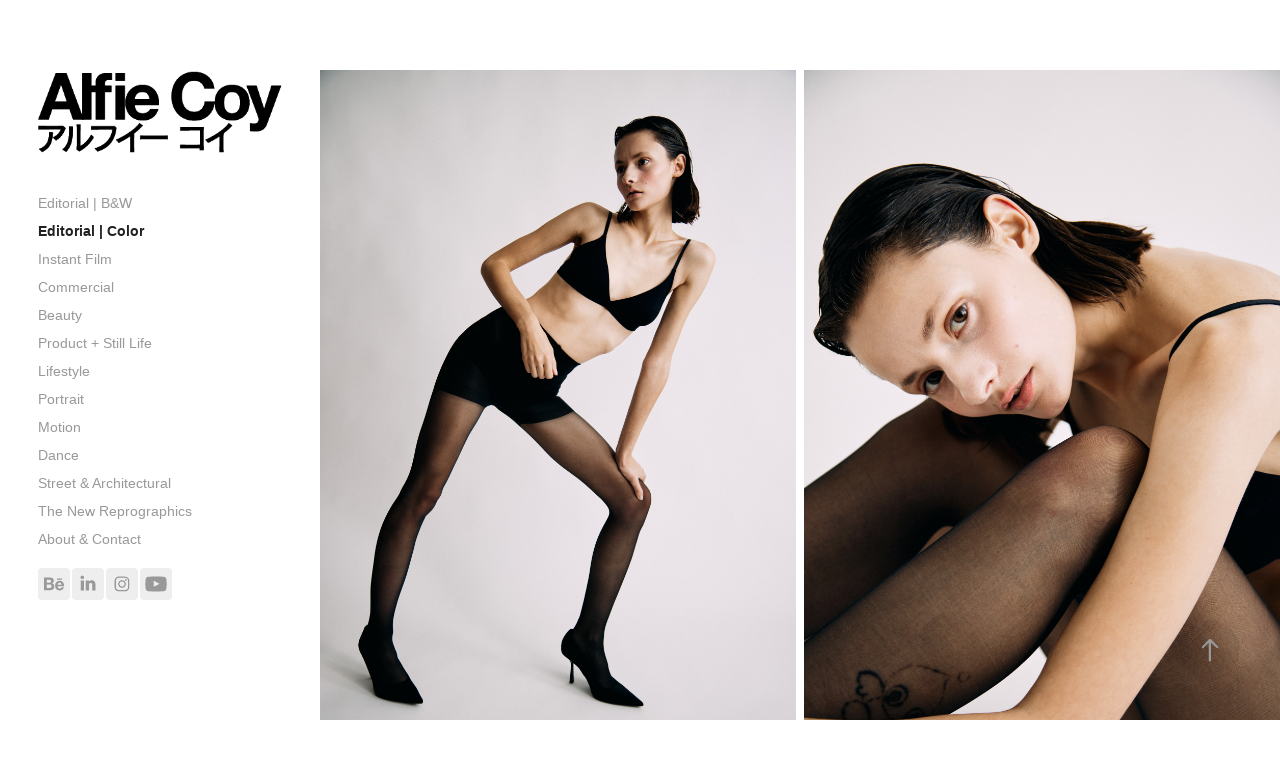

--- FILE ---
content_type: text/html; charset=utf-8
request_url: https://alfiecoy.com/color
body_size: 9157
content:
<!DOCTYPE HTML>
<html lang="en-US">
<head>
  <meta charset="UTF-8" />
  <meta name="viewport" content="width=device-width, initial-scale=1" />
      <meta name="keywords"  content="alfie coy,alfie,coy dallas,alfie coy photographer,dallas photographer,dallas fashion,dallas makeup artist,fort worth photographer,fort worth fashion,fashion photographer,photographer,dfw fashion,dfw beauty,dallas beauty photographer,dallas filmmaker,dallas cinematographer,dallas film,dallas filmmaking,dallas videographer,dallas cinema,dallas fashion video,dallas video,fort worth filmmaker,fort worth filmmaking,texas fashion photographer,texas fashion,texas makeup,texas makeup photographer,texas style photographer,texas fashion photos,texas beauty photographer,texas filmmaking,texas filmmaker,director,texas director,texas film director,dallas film director,fort worth film,polaroid,instant film,fuji instax,dallas product photographer,texas product photographer,ntx product photographer,ntx fashion photographer,dallas prop styling,dallas prop stylist,dtx photographer,dtx fashion photographer,beauty,editorial,e-comm,e-commerce,headshots,head shots,model tests,model testing,lookbooks,campaigns,look books,directing" />
      <meta name="description"  content="Alfie Coy is a Dallas-based fashion photographer and filmmaker specializing in instant film, Polaroid, editorial, product and e-commerce work." />
      <meta name="twitter:card"  content="summary_large_image" />
      <meta name="twitter:site"  content="@AdobePortfolio" />
      <meta  property="og:title" content="Alfie Coy | Dallas Photographer - Editorial | Color" />
      <meta  property="og:description" content="Alfie Coy is a Dallas-based fashion photographer and filmmaker specializing in instant film, Polaroid, editorial, product and e-commerce work." />
      <meta  property="og:image" content="https://cdn.myportfolio.com/16187f26-1461-4ecc-a97b-a47b427d03ed/a3c55e29-2d6e-4c96-b94d-8a69e1430d6a_rwc_0x0x1366x2048x1366.jpg?h=5931a333ff224bb35f847aa263fc70e4" />
      <meta name="description" content="Alfie Coy is a Dallas, Texas based fashion &amp; studio portrait photographer and filmmaker working in both digital and film.">
        <link rel="icon" href="https://cdn.myportfolio.com/16187f26-1461-4ecc-a97b-a47b427d03ed/e27f9c44-ea26-4b64-8765-d63678ea9441_carw_1x1x32.png?h=a5cb8484f56b0f602d27d18051883697" />
        <link rel="apple-touch-icon" href="https://cdn.myportfolio.com/16187f26-1461-4ecc-a97b-a47b427d03ed/076240c0-c9d9-4b1a-90cf-3212b2aeb369_carw_1x1x180.png?h=a3c38f6b23cb7ecc3120295e00aabb04" />
      <link rel="stylesheet" href="/dist/css/main.css" type="text/css" />
      <link rel="stylesheet" href="https://cdn.myportfolio.com/16187f26-1461-4ecc-a97b-a47b427d03ed/ea2544df7ec3ae3b1523800a1938cf1b1768449045.css?h=5d134995f152988d9abda7e5c19b94d2" type="text/css" />
    <link rel="canonical" href="https://alfiecoy.com/color" />
      <title>Alfie Coy | Dallas Photographer - Editorial | Color</title>
    <script type="text/javascript" src="//use.typekit.net/ik/[base64].js?cb=35f77bfb8b50944859ea3d3804e7194e7a3173fb" async onload="
    try {
      window.Typekit.load();
    } catch (e) {
      console.warn('Typekit not loaded.');
    }
    "></script>
</head>
  <body class="transition-enabled">  <div class='page-background-video page-background-video-with-panel'>
  </div>
  <div class="js-responsive-nav">
    <div class="responsive-nav has-social">
      <div class="close-responsive-click-area js-close-responsive-nav">
        <div class="close-responsive-button"></div>
      </div>
          <nav data-hover-hint="nav">
      <div class="page-title">
        <a href="/bw" >Editorial | B&amp;W</a>
      </div>
      <div class="page-title">
        <a href="/color" class="active">Editorial | Color</a>
      </div>
      <div class="page-title">
        <a href="/instant-film" >Instant Film</a>
      </div>
      <div class="page-title">
        <a href="/commercial" >Commercial</a>
      </div>
      <div class="page-title">
        <a href="/beauty" >Beauty</a>
      </div>
      <div class="page-title">
        <a href="/still-life" >Product + Still Life</a>
      </div>
      <div class="page-title">
        <a href="/lifestyle" >Lifestyle</a>
      </div>
      <div class="page-title">
        <a href="/portrait" >Portrait</a>
      </div>
      <div class="page-title">
        <a href="/motion" >Motion</a>
      </div>
      <div class="page-title">
        <a href="/dance" >Dance</a>
      </div>
      <div class="page-title">
        <a href="/street-architectural" >Street &amp; Architectural</a>
      </div>
      <div class="page-title">
        <a href="/reprographics" >The New Reprographics</a>
      </div>
      <div class="page-title">
        <a href="/contact" >About &amp; Contact</a>
      </div>
              <div class="social pf-nav-social" data-hover-hint="navSocialIcons">
                <ul>
                        <li>
                          <a href="https://www.behance.net/alfiecoy" target="_blank">
                            <svg id="Layer_1" data-name="Layer 1" xmlns="http://www.w3.org/2000/svg" viewBox="0 0 30 24" class="icon"><path id="path-1" d="M18.83,14.38a2.78,2.78,0,0,0,.65,1.9,2.31,2.31,0,0,0,1.7.59,2.31,2.31,0,0,0,1.38-.41,1.79,1.79,0,0,0,.71-0.87h2.31a4.48,4.48,0,0,1-1.71,2.53,5,5,0,0,1-2.78.76,5.53,5.53,0,0,1-2-.37,4.34,4.34,0,0,1-1.55-1,4.77,4.77,0,0,1-1-1.63,6.29,6.29,0,0,1,0-4.13,4.83,4.83,0,0,1,1-1.64A4.64,4.64,0,0,1,19.09,9a4.86,4.86,0,0,1,2-.4A4.5,4.5,0,0,1,23.21,9a4.36,4.36,0,0,1,1.5,1.3,5.39,5.39,0,0,1,.84,1.86,7,7,0,0,1,.18,2.18h-6.9Zm3.67-3.24A1.94,1.94,0,0,0,21,10.6a2.26,2.26,0,0,0-1,.22,2,2,0,0,0-.66.54,1.94,1.94,0,0,0-.35.69,3.47,3.47,0,0,0-.12.65h4.29A2.75,2.75,0,0,0,22.5,11.14ZM18.29,6h5.36V7.35H18.29V6ZM13.89,17.7a4.4,4.4,0,0,1-1.51.7,6.44,6.44,0,0,1-1.73.22H4.24V5.12h6.24a7.7,7.7,0,0,1,1.73.17,3.67,3.67,0,0,1,1.33.56,2.6,2.6,0,0,1,.86,1,3.74,3.74,0,0,1,.3,1.58,3,3,0,0,1-.46,1.7,3.33,3.33,0,0,1-1.35,1.12,3.19,3.19,0,0,1,1.82,1.26,3.79,3.79,0,0,1,.59,2.17,3.79,3.79,0,0,1-.39,1.77A3.24,3.24,0,0,1,13.89,17.7ZM11.72,8.19a1.25,1.25,0,0,0-.45-0.47,1.88,1.88,0,0,0-.64-0.24,5.5,5.5,0,0,0-.76-0.05H7.16v3.16h3a2,2,0,0,0,1.28-.38A1.43,1.43,0,0,0,11.89,9,1.73,1.73,0,0,0,11.72,8.19ZM11.84,13a2.39,2.39,0,0,0-1.52-.45H7.16v3.73h3.11a3.61,3.61,0,0,0,.82-0.09A2,2,0,0,0,11.77,16a1.39,1.39,0,0,0,.47-0.54,1.85,1.85,0,0,0,.17-0.88A1.77,1.77,0,0,0,11.84,13Z"/></svg>
                          </a>
                        </li>
                        <li>
                          <a href="https://www.linkedin.com/in/alfie-coy/" target="_blank">
                            <svg version="1.1" id="Layer_1" xmlns="http://www.w3.org/2000/svg" xmlns:xlink="http://www.w3.org/1999/xlink" viewBox="0 0 30 24" style="enable-background:new 0 0 30 24;" xml:space="preserve" class="icon">
                            <path id="path-1_24_" d="M19.6,19v-5.8c0-1.4-0.5-2.4-1.7-2.4c-1,0-1.5,0.7-1.8,1.3C16,12.3,16,12.6,16,13v6h-3.4
                              c0,0,0.1-9.8,0-10.8H16v1.5c0,0,0,0,0,0h0v0C16.4,9,17.2,7.9,19,7.9c2.3,0,4,1.5,4,4.9V19H19.6z M8.9,6.7L8.9,6.7
                              C7.7,6.7,7,5.9,7,4.9C7,3.8,7.8,3,8.9,3s1.9,0.8,1.9,1.9C10.9,5.9,10.1,6.7,8.9,6.7z M10.6,19H7.2V8.2h3.4V19z"/>
                            </svg>
                          </a>
                        </li>
                        <li>
                          <a href="https://instagram.com/alfiecoy" target="_blank">
                            <svg version="1.1" id="Layer_1" xmlns="http://www.w3.org/2000/svg" xmlns:xlink="http://www.w3.org/1999/xlink" viewBox="0 0 30 24" style="enable-background:new 0 0 30 24;" xml:space="preserve" class="icon">
                            <g>
                              <path d="M15,5.4c2.1,0,2.4,0,3.2,0c0.8,0,1.2,0.2,1.5,0.3c0.4,0.1,0.6,0.3,0.9,0.6c0.3,0.3,0.5,0.5,0.6,0.9
                                c0.1,0.3,0.2,0.7,0.3,1.5c0,0.8,0,1.1,0,3.2s0,2.4,0,3.2c0,0.8-0.2,1.2-0.3,1.5c-0.1,0.4-0.3,0.6-0.6,0.9c-0.3,0.3-0.5,0.5-0.9,0.6
                                c-0.3,0.1-0.7,0.2-1.5,0.3c-0.8,0-1.1,0-3.2,0s-2.4,0-3.2,0c-0.8,0-1.2-0.2-1.5-0.3c-0.4-0.1-0.6-0.3-0.9-0.6
                                c-0.3-0.3-0.5-0.5-0.6-0.9c-0.1-0.3-0.2-0.7-0.3-1.5c0-0.8,0-1.1,0-3.2s0-2.4,0-3.2c0-0.8,0.2-1.2,0.3-1.5c0.1-0.4,0.3-0.6,0.6-0.9
                                c0.3-0.3,0.5-0.5,0.9-0.6c0.3-0.1,0.7-0.2,1.5-0.3C12.6,5.4,12.9,5.4,15,5.4 M15,4c-2.2,0-2.4,0-3.3,0c-0.9,0-1.4,0.2-1.9,0.4
                                c-0.5,0.2-1,0.5-1.4,0.9C7.9,5.8,7.6,6.2,7.4,6.8C7.2,7.3,7.1,7.9,7,8.7C7,9.6,7,9.8,7,12s0,2.4,0,3.3c0,0.9,0.2,1.4,0.4,1.9
                                c0.2,0.5,0.5,1,0.9,1.4c0.4,0.4,0.9,0.7,1.4,0.9c0.5,0.2,1.1,0.3,1.9,0.4c0.9,0,1.1,0,3.3,0s2.4,0,3.3,0c0.9,0,1.4-0.2,1.9-0.4
                                c0.5-0.2,1-0.5,1.4-0.9c0.4-0.4,0.7-0.9,0.9-1.4c0.2-0.5,0.3-1.1,0.4-1.9c0-0.9,0-1.1,0-3.3s0-2.4,0-3.3c0-0.9-0.2-1.4-0.4-1.9
                                c-0.2-0.5-0.5-1-0.9-1.4c-0.4-0.4-0.9-0.7-1.4-0.9c-0.5-0.2-1.1-0.3-1.9-0.4C17.4,4,17.2,4,15,4L15,4L15,4z"/>
                              <path d="M15,7.9c-2.3,0-4.1,1.8-4.1,4.1s1.8,4.1,4.1,4.1s4.1-1.8,4.1-4.1S17.3,7.9,15,7.9L15,7.9z M15,14.7c-1.5,0-2.7-1.2-2.7-2.7
                                c0-1.5,1.2-2.7,2.7-2.7s2.7,1.2,2.7,2.7C17.7,13.5,16.5,14.7,15,14.7L15,14.7z"/>
                              <path d="M20.2,7.7c0,0.5-0.4,1-1,1s-1-0.4-1-1s0.4-1,1-1S20.2,7.2,20.2,7.7L20.2,7.7z"/>
                            </g>
                            </svg>
                          </a>
                        </li>
                        <li>
                          <a href="https://www.youtube.com/channel/UCMEnrlYQeNezmqfHue5ZrjQ" target="_blank">
                            <svg xmlns="http://www.w3.org/2000/svg" xmlns:xlink="http://www.w3.org/1999/xlink" version="1.1" id="Layer_1" viewBox="0 0 30 24" xml:space="preserve" class="icon"><path d="M26.15 16.54c0 0-0.22 1.57-0.9 2.26c-0.87 0.91-1.84 0.91-2.28 0.96C19.78 20 15 20 15 20 s-5.91-0.05-7.74-0.23c-0.51-0.09-1.64-0.07-2.51-0.97c-0.68-0.69-0.91-2.26-0.91-2.26s-0.23-1.84-0.23-3.68v-1.73 c0-1.84 0.23-3.68 0.23-3.68s0.22-1.57 0.91-2.26c0.87-0.91 1.83-0.91 2.28-0.96C10.22 4 15 4 15 4H15c0 0 4.8 0 8 0.2 c0.44 0.1 1.4 0.1 2.3 0.96c0.68 0.7 0.9 2.3 0.9 2.26s0.23 1.8 0.2 3.68v1.73C26.38 14.7 26.1 16.5 26.1 16.54z M12.65 8.56l0 6.39l6.15-3.18L12.65 8.56z"/></svg>
                          </a>
                        </li>
                </ul>
              </div>
          </nav>
    </div>
  </div>
  <div class="site-wrap cfix js-site-wrap">
    <div class="site-container">
      <div class="site-content e2e-site-content">
        <div class="sidebar-content">
          <header class="site-header">
              <div class="logo-wrap" data-hover-hint="logo">
                    <div class="logo e2e-site-logo-text logo-image  ">
    <a href="/bw" class="image-normal image-link">
      <img src="https://cdn.myportfolio.com/16187f26-1461-4ecc-a97b-a47b427d03ed/42fdd84e-fadd-4db2-933e-8a242749763e_rwc_3x0x395x160x4096.gif?h=2c052ba0721ae89649045585a1ad7b12" alt="Alfred Coy">
    </a>
</div>
              </div>
  <div class="hamburger-click-area js-hamburger">
    <div class="hamburger">
      <i></i>
      <i></i>
      <i></i>
    </div>
  </div>
          </header>
              <nav data-hover-hint="nav">
      <div class="page-title">
        <a href="/bw" >Editorial | B&amp;W</a>
      </div>
      <div class="page-title">
        <a href="/color" class="active">Editorial | Color</a>
      </div>
      <div class="page-title">
        <a href="/instant-film" >Instant Film</a>
      </div>
      <div class="page-title">
        <a href="/commercial" >Commercial</a>
      </div>
      <div class="page-title">
        <a href="/beauty" >Beauty</a>
      </div>
      <div class="page-title">
        <a href="/still-life" >Product + Still Life</a>
      </div>
      <div class="page-title">
        <a href="/lifestyle" >Lifestyle</a>
      </div>
      <div class="page-title">
        <a href="/portrait" >Portrait</a>
      </div>
      <div class="page-title">
        <a href="/motion" >Motion</a>
      </div>
      <div class="page-title">
        <a href="/dance" >Dance</a>
      </div>
      <div class="page-title">
        <a href="/street-architectural" >Street &amp; Architectural</a>
      </div>
      <div class="page-title">
        <a href="/reprographics" >The New Reprographics</a>
      </div>
      <div class="page-title">
        <a href="/contact" >About &amp; Contact</a>
      </div>
                  <div class="social pf-nav-social" data-hover-hint="navSocialIcons">
                    <ul>
                            <li>
                              <a href="https://www.behance.net/alfiecoy" target="_blank">
                                <svg id="Layer_1" data-name="Layer 1" xmlns="http://www.w3.org/2000/svg" viewBox="0 0 30 24" class="icon"><path id="path-1" d="M18.83,14.38a2.78,2.78,0,0,0,.65,1.9,2.31,2.31,0,0,0,1.7.59,2.31,2.31,0,0,0,1.38-.41,1.79,1.79,0,0,0,.71-0.87h2.31a4.48,4.48,0,0,1-1.71,2.53,5,5,0,0,1-2.78.76,5.53,5.53,0,0,1-2-.37,4.34,4.34,0,0,1-1.55-1,4.77,4.77,0,0,1-1-1.63,6.29,6.29,0,0,1,0-4.13,4.83,4.83,0,0,1,1-1.64A4.64,4.64,0,0,1,19.09,9a4.86,4.86,0,0,1,2-.4A4.5,4.5,0,0,1,23.21,9a4.36,4.36,0,0,1,1.5,1.3,5.39,5.39,0,0,1,.84,1.86,7,7,0,0,1,.18,2.18h-6.9Zm3.67-3.24A1.94,1.94,0,0,0,21,10.6a2.26,2.26,0,0,0-1,.22,2,2,0,0,0-.66.54,1.94,1.94,0,0,0-.35.69,3.47,3.47,0,0,0-.12.65h4.29A2.75,2.75,0,0,0,22.5,11.14ZM18.29,6h5.36V7.35H18.29V6ZM13.89,17.7a4.4,4.4,0,0,1-1.51.7,6.44,6.44,0,0,1-1.73.22H4.24V5.12h6.24a7.7,7.7,0,0,1,1.73.17,3.67,3.67,0,0,1,1.33.56,2.6,2.6,0,0,1,.86,1,3.74,3.74,0,0,1,.3,1.58,3,3,0,0,1-.46,1.7,3.33,3.33,0,0,1-1.35,1.12,3.19,3.19,0,0,1,1.82,1.26,3.79,3.79,0,0,1,.59,2.17,3.79,3.79,0,0,1-.39,1.77A3.24,3.24,0,0,1,13.89,17.7ZM11.72,8.19a1.25,1.25,0,0,0-.45-0.47,1.88,1.88,0,0,0-.64-0.24,5.5,5.5,0,0,0-.76-0.05H7.16v3.16h3a2,2,0,0,0,1.28-.38A1.43,1.43,0,0,0,11.89,9,1.73,1.73,0,0,0,11.72,8.19ZM11.84,13a2.39,2.39,0,0,0-1.52-.45H7.16v3.73h3.11a3.61,3.61,0,0,0,.82-0.09A2,2,0,0,0,11.77,16a1.39,1.39,0,0,0,.47-0.54,1.85,1.85,0,0,0,.17-0.88A1.77,1.77,0,0,0,11.84,13Z"/></svg>
                              </a>
                            </li>
                            <li>
                              <a href="https://www.linkedin.com/in/alfie-coy/" target="_blank">
                                <svg version="1.1" id="Layer_1" xmlns="http://www.w3.org/2000/svg" xmlns:xlink="http://www.w3.org/1999/xlink" viewBox="0 0 30 24" style="enable-background:new 0 0 30 24;" xml:space="preserve" class="icon">
                                <path id="path-1_24_" d="M19.6,19v-5.8c0-1.4-0.5-2.4-1.7-2.4c-1,0-1.5,0.7-1.8,1.3C16,12.3,16,12.6,16,13v6h-3.4
                                  c0,0,0.1-9.8,0-10.8H16v1.5c0,0,0,0,0,0h0v0C16.4,9,17.2,7.9,19,7.9c2.3,0,4,1.5,4,4.9V19H19.6z M8.9,6.7L8.9,6.7
                                  C7.7,6.7,7,5.9,7,4.9C7,3.8,7.8,3,8.9,3s1.9,0.8,1.9,1.9C10.9,5.9,10.1,6.7,8.9,6.7z M10.6,19H7.2V8.2h3.4V19z"/>
                                </svg>
                              </a>
                            </li>
                            <li>
                              <a href="https://instagram.com/alfiecoy" target="_blank">
                                <svg version="1.1" id="Layer_1" xmlns="http://www.w3.org/2000/svg" xmlns:xlink="http://www.w3.org/1999/xlink" viewBox="0 0 30 24" style="enable-background:new 0 0 30 24;" xml:space="preserve" class="icon">
                                <g>
                                  <path d="M15,5.4c2.1,0,2.4,0,3.2,0c0.8,0,1.2,0.2,1.5,0.3c0.4,0.1,0.6,0.3,0.9,0.6c0.3,0.3,0.5,0.5,0.6,0.9
                                    c0.1,0.3,0.2,0.7,0.3,1.5c0,0.8,0,1.1,0,3.2s0,2.4,0,3.2c0,0.8-0.2,1.2-0.3,1.5c-0.1,0.4-0.3,0.6-0.6,0.9c-0.3,0.3-0.5,0.5-0.9,0.6
                                    c-0.3,0.1-0.7,0.2-1.5,0.3c-0.8,0-1.1,0-3.2,0s-2.4,0-3.2,0c-0.8,0-1.2-0.2-1.5-0.3c-0.4-0.1-0.6-0.3-0.9-0.6
                                    c-0.3-0.3-0.5-0.5-0.6-0.9c-0.1-0.3-0.2-0.7-0.3-1.5c0-0.8,0-1.1,0-3.2s0-2.4,0-3.2c0-0.8,0.2-1.2,0.3-1.5c0.1-0.4,0.3-0.6,0.6-0.9
                                    c0.3-0.3,0.5-0.5,0.9-0.6c0.3-0.1,0.7-0.2,1.5-0.3C12.6,5.4,12.9,5.4,15,5.4 M15,4c-2.2,0-2.4,0-3.3,0c-0.9,0-1.4,0.2-1.9,0.4
                                    c-0.5,0.2-1,0.5-1.4,0.9C7.9,5.8,7.6,6.2,7.4,6.8C7.2,7.3,7.1,7.9,7,8.7C7,9.6,7,9.8,7,12s0,2.4,0,3.3c0,0.9,0.2,1.4,0.4,1.9
                                    c0.2,0.5,0.5,1,0.9,1.4c0.4,0.4,0.9,0.7,1.4,0.9c0.5,0.2,1.1,0.3,1.9,0.4c0.9,0,1.1,0,3.3,0s2.4,0,3.3,0c0.9,0,1.4-0.2,1.9-0.4
                                    c0.5-0.2,1-0.5,1.4-0.9c0.4-0.4,0.7-0.9,0.9-1.4c0.2-0.5,0.3-1.1,0.4-1.9c0-0.9,0-1.1,0-3.3s0-2.4,0-3.3c0-0.9-0.2-1.4-0.4-1.9
                                    c-0.2-0.5-0.5-1-0.9-1.4c-0.4-0.4-0.9-0.7-1.4-0.9c-0.5-0.2-1.1-0.3-1.9-0.4C17.4,4,17.2,4,15,4L15,4L15,4z"/>
                                  <path d="M15,7.9c-2.3,0-4.1,1.8-4.1,4.1s1.8,4.1,4.1,4.1s4.1-1.8,4.1-4.1S17.3,7.9,15,7.9L15,7.9z M15,14.7c-1.5,0-2.7-1.2-2.7-2.7
                                    c0-1.5,1.2-2.7,2.7-2.7s2.7,1.2,2.7,2.7C17.7,13.5,16.5,14.7,15,14.7L15,14.7z"/>
                                  <path d="M20.2,7.7c0,0.5-0.4,1-1,1s-1-0.4-1-1s0.4-1,1-1S20.2,7.2,20.2,7.7L20.2,7.7z"/>
                                </g>
                                </svg>
                              </a>
                            </li>
                            <li>
                              <a href="https://www.youtube.com/channel/UCMEnrlYQeNezmqfHue5ZrjQ" target="_blank">
                                <svg xmlns="http://www.w3.org/2000/svg" xmlns:xlink="http://www.w3.org/1999/xlink" version="1.1" id="Layer_1" viewBox="0 0 30 24" xml:space="preserve" class="icon"><path d="M26.15 16.54c0 0-0.22 1.57-0.9 2.26c-0.87 0.91-1.84 0.91-2.28 0.96C19.78 20 15 20 15 20 s-5.91-0.05-7.74-0.23c-0.51-0.09-1.64-0.07-2.51-0.97c-0.68-0.69-0.91-2.26-0.91-2.26s-0.23-1.84-0.23-3.68v-1.73 c0-1.84 0.23-3.68 0.23-3.68s0.22-1.57 0.91-2.26c0.87-0.91 1.83-0.91 2.28-0.96C10.22 4 15 4 15 4H15c0 0 4.8 0 8 0.2 c0.44 0.1 1.4 0.1 2.3 0.96c0.68 0.7 0.9 2.3 0.9 2.26s0.23 1.8 0.2 3.68v1.73C26.38 14.7 26.1 16.5 26.1 16.54z M12.65 8.56l0 6.39l6.15-3.18L12.65 8.56z"/></svg>
                              </a>
                            </li>
                    </ul>
                  </div>
              </nav>
        </div>
        <main>
  <div class="page-container" data-context="page.page.container" data-hover-hint="pageContainer">
    <section class="page standard-modules">
        <header class="page-header content" data-context="pages" data-identity="id:p65dd25f7f3c98f3968bd6816931c86657cff2f7f5f86462015384" data-hover-hint="pageHeader" data-hover-hint-id="p65dd25f7f3c98f3968bd6816931c86657cff2f7f5f86462015384">
        </header>
      <div class="page-content js-page-content" data-context="pages" data-identity="id:p65dd25f7f3c98f3968bd6816931c86657cff2f7f5f86462015384">
        <div id="project-canvas" class="js-project-modules modules content">
          <div id="project-modules">
              
              
              
              
              
              
              
              <div class="project-module module media_collection project-module-media_collection" data-id="m68362748ece956f18a93c56d28d90b32794f1e2ebd280f289faf0"  style="padding-top: px;
padding-bottom: 0px;
">
  <div class="grid--main js-grid-main" data-grid-max-images="  2
">
    <div class="grid__item-container js-grid-item-container" data-flex-grow="173.45714285714" style="width:173.45714285714px; flex-grow:173.45714285714;" data-width="1868" data-height="2800">
      <script type="text/html" class="js-lightbox-slide-content">
        <div class="grid__image-wrapper">
          <img src="https://cdn.myportfolio.com/16187f26-1461-4ecc-a97b-a47b427d03ed/f907423b-1609-462c-a158-a224344ed081_rw_1920.jpg?h=4ee79880fbe2e26a4433d4bdf2c0bf42" srcset="https://cdn.myportfolio.com/16187f26-1461-4ecc-a97b-a47b427d03ed/f907423b-1609-462c-a158-a224344ed081_rw_600.jpg?h=c425784fcdfb491bd1ff39a2728cde82 600w,https://cdn.myportfolio.com/16187f26-1461-4ecc-a97b-a47b427d03ed/f907423b-1609-462c-a158-a224344ed081_rw_1200.jpg?h=871fa3a44ae7eca5d82053c58abab61a 1200w,https://cdn.myportfolio.com/16187f26-1461-4ecc-a97b-a47b427d03ed/f907423b-1609-462c-a158-a224344ed081_rw_1920.jpg?h=4ee79880fbe2e26a4433d4bdf2c0bf42 1868w,"  sizes="(max-width: 1868px) 100vw, 1868px">
        <div>
      </script>
      <img
        class="grid__item-image js-grid__item-image grid__item-image-lazy js-lazy"
        src="[data-uri]"
        
        data-src="https://cdn.myportfolio.com/16187f26-1461-4ecc-a97b-a47b427d03ed/f907423b-1609-462c-a158-a224344ed081_rw_1920.jpg?h=4ee79880fbe2e26a4433d4bdf2c0bf42"
        data-srcset="https://cdn.myportfolio.com/16187f26-1461-4ecc-a97b-a47b427d03ed/f907423b-1609-462c-a158-a224344ed081_rw_600.jpg?h=c425784fcdfb491bd1ff39a2728cde82 600w,https://cdn.myportfolio.com/16187f26-1461-4ecc-a97b-a47b427d03ed/f907423b-1609-462c-a158-a224344ed081_rw_1200.jpg?h=871fa3a44ae7eca5d82053c58abab61a 1200w,https://cdn.myportfolio.com/16187f26-1461-4ecc-a97b-a47b427d03ed/f907423b-1609-462c-a158-a224344ed081_rw_1920.jpg?h=4ee79880fbe2e26a4433d4bdf2c0bf42 1868w,"
      >
      <span class="grid__item-filler" style="padding-bottom:149.89293361884%;"></span>
    </div>
    <div class="grid__item-container js-grid-item-container" data-flex-grow="173.45714285714" style="width:173.45714285714px; flex-grow:173.45714285714;" data-width="1868" data-height="2800">
      <script type="text/html" class="js-lightbox-slide-content">
        <div class="grid__image-wrapper">
          <img src="https://cdn.myportfolio.com/16187f26-1461-4ecc-a97b-a47b427d03ed/453d74bb-d4a2-4f52-9cd4-9d7934956e80_rw_1920.jpg?h=e198ce864ab19946e7ce9b07e2fd0c12" srcset="https://cdn.myportfolio.com/16187f26-1461-4ecc-a97b-a47b427d03ed/453d74bb-d4a2-4f52-9cd4-9d7934956e80_rw_600.jpg?h=a98880ed35fde6ce104c4385c9c26584 600w,https://cdn.myportfolio.com/16187f26-1461-4ecc-a97b-a47b427d03ed/453d74bb-d4a2-4f52-9cd4-9d7934956e80_rw_1200.jpg?h=36bdf14c6a757599258eedb43fa4c8c6 1200w,https://cdn.myportfolio.com/16187f26-1461-4ecc-a97b-a47b427d03ed/453d74bb-d4a2-4f52-9cd4-9d7934956e80_rw_1920.jpg?h=e198ce864ab19946e7ce9b07e2fd0c12 1868w,"  sizes="(max-width: 1868px) 100vw, 1868px">
        <div>
      </script>
      <img
        class="grid__item-image js-grid__item-image grid__item-image-lazy js-lazy"
        src="[data-uri]"
        
        data-src="https://cdn.myportfolio.com/16187f26-1461-4ecc-a97b-a47b427d03ed/453d74bb-d4a2-4f52-9cd4-9d7934956e80_rw_1920.jpg?h=e198ce864ab19946e7ce9b07e2fd0c12"
        data-srcset="https://cdn.myportfolio.com/16187f26-1461-4ecc-a97b-a47b427d03ed/453d74bb-d4a2-4f52-9cd4-9d7934956e80_rw_600.jpg?h=a98880ed35fde6ce104c4385c9c26584 600w,https://cdn.myportfolio.com/16187f26-1461-4ecc-a97b-a47b427d03ed/453d74bb-d4a2-4f52-9cd4-9d7934956e80_rw_1200.jpg?h=36bdf14c6a757599258eedb43fa4c8c6 1200w,https://cdn.myportfolio.com/16187f26-1461-4ecc-a97b-a47b427d03ed/453d74bb-d4a2-4f52-9cd4-9d7934956e80_rw_1920.jpg?h=e198ce864ab19946e7ce9b07e2fd0c12 1868w,"
      >
      <span class="grid__item-filler" style="padding-bottom:149.89293361884%;"></span>
    </div>
    <div class="grid__item-container js-grid-item-container" data-flex-grow="173.45714285714" style="width:173.45714285714px; flex-grow:173.45714285714;" data-width="1868" data-height="2800">
      <script type="text/html" class="js-lightbox-slide-content">
        <div class="grid__image-wrapper">
          <img src="https://cdn.myportfolio.com/16187f26-1461-4ecc-a97b-a47b427d03ed/0842306e-d4f8-4466-a531-1af55d9c2401_rw_1920.jpg?h=ed812cc1654a44bfdc910289e7f8a0a8" srcset="https://cdn.myportfolio.com/16187f26-1461-4ecc-a97b-a47b427d03ed/0842306e-d4f8-4466-a531-1af55d9c2401_rw_600.jpg?h=9c538a2f4a89a8e37322ac87e339ded7 600w,https://cdn.myportfolio.com/16187f26-1461-4ecc-a97b-a47b427d03ed/0842306e-d4f8-4466-a531-1af55d9c2401_rw_1200.jpg?h=c9ef391274b70327d5ae66a22a253176 1200w,https://cdn.myportfolio.com/16187f26-1461-4ecc-a97b-a47b427d03ed/0842306e-d4f8-4466-a531-1af55d9c2401_rw_1920.jpg?h=ed812cc1654a44bfdc910289e7f8a0a8 1868w,"  sizes="(max-width: 1868px) 100vw, 1868px">
        <div>
      </script>
      <img
        class="grid__item-image js-grid__item-image grid__item-image-lazy js-lazy"
        src="[data-uri]"
        
        data-src="https://cdn.myportfolio.com/16187f26-1461-4ecc-a97b-a47b427d03ed/0842306e-d4f8-4466-a531-1af55d9c2401_rw_1920.jpg?h=ed812cc1654a44bfdc910289e7f8a0a8"
        data-srcset="https://cdn.myportfolio.com/16187f26-1461-4ecc-a97b-a47b427d03ed/0842306e-d4f8-4466-a531-1af55d9c2401_rw_600.jpg?h=9c538a2f4a89a8e37322ac87e339ded7 600w,https://cdn.myportfolio.com/16187f26-1461-4ecc-a97b-a47b427d03ed/0842306e-d4f8-4466-a531-1af55d9c2401_rw_1200.jpg?h=c9ef391274b70327d5ae66a22a253176 1200w,https://cdn.myportfolio.com/16187f26-1461-4ecc-a97b-a47b427d03ed/0842306e-d4f8-4466-a531-1af55d9c2401_rw_1920.jpg?h=ed812cc1654a44bfdc910289e7f8a0a8 1868w,"
      >
      <span class="grid__item-filler" style="padding-bottom:149.89293361884%;"></span>
    </div>
    <div class="js-grid-spacer"></div>
  </div>
</div>

              
              
              
              
              
              
              
              
              
              <div class="project-module module media_collection project-module-media_collection" data-id="m683628c72977dd04d95f1907b38aa8de272f16c8c8d34481ad6f7"  style="padding-top: px;
padding-bottom: 0px;
">
  <div class="grid--main js-grid-main" data-grid-max-images="  2
">
    <div class="grid__item-container js-grid-item-container" data-flex-grow="173.45714285714" style="width:173.45714285714px; flex-grow:173.45714285714;" data-width="1868" data-height="2800">
      <script type="text/html" class="js-lightbox-slide-content">
        <div class="grid__image-wrapper">
          <img src="https://cdn.myportfolio.com/16187f26-1461-4ecc-a97b-a47b427d03ed/48b75333-edaf-4d4e-9285-5ebed9eef3fb_rw_1920.jpg?h=a78fa943e447a585df0f8c7ca48edc03" srcset="https://cdn.myportfolio.com/16187f26-1461-4ecc-a97b-a47b427d03ed/48b75333-edaf-4d4e-9285-5ebed9eef3fb_rw_600.jpg?h=b33eea59c79e565330d182e0d0b2db10 600w,https://cdn.myportfolio.com/16187f26-1461-4ecc-a97b-a47b427d03ed/48b75333-edaf-4d4e-9285-5ebed9eef3fb_rw_1200.jpg?h=6f8ee8d00bee6dcd8d7acc2aaa35e73f 1200w,https://cdn.myportfolio.com/16187f26-1461-4ecc-a97b-a47b427d03ed/48b75333-edaf-4d4e-9285-5ebed9eef3fb_rw_1920.jpg?h=a78fa943e447a585df0f8c7ca48edc03 1868w,"  sizes="(max-width: 1868px) 100vw, 1868px">
        <div>
      </script>
      <img
        class="grid__item-image js-grid__item-image grid__item-image-lazy js-lazy"
        src="[data-uri]"
        
        data-src="https://cdn.myportfolio.com/16187f26-1461-4ecc-a97b-a47b427d03ed/48b75333-edaf-4d4e-9285-5ebed9eef3fb_rw_1920.jpg?h=a78fa943e447a585df0f8c7ca48edc03"
        data-srcset="https://cdn.myportfolio.com/16187f26-1461-4ecc-a97b-a47b427d03ed/48b75333-edaf-4d4e-9285-5ebed9eef3fb_rw_600.jpg?h=b33eea59c79e565330d182e0d0b2db10 600w,https://cdn.myportfolio.com/16187f26-1461-4ecc-a97b-a47b427d03ed/48b75333-edaf-4d4e-9285-5ebed9eef3fb_rw_1200.jpg?h=6f8ee8d00bee6dcd8d7acc2aaa35e73f 1200w,https://cdn.myportfolio.com/16187f26-1461-4ecc-a97b-a47b427d03ed/48b75333-edaf-4d4e-9285-5ebed9eef3fb_rw_1920.jpg?h=a78fa943e447a585df0f8c7ca48edc03 1868w,"
      >
      <span class="grid__item-filler" style="padding-bottom:149.89293361884%;"></span>
    </div>
    <div class="grid__item-container js-grid-item-container" data-flex-grow="173.45714285714" style="width:173.45714285714px; flex-grow:173.45714285714;" data-width="1868" data-height="2800">
      <script type="text/html" class="js-lightbox-slide-content">
        <div class="grid__image-wrapper">
          <img src="https://cdn.myportfolio.com/16187f26-1461-4ecc-a97b-a47b427d03ed/783f28dd-d72e-4884-ae5d-37b148b6aeb7_rw_1920.jpg?h=d7ec445e64f6b74aa7d72f6e9a17cab5" srcset="https://cdn.myportfolio.com/16187f26-1461-4ecc-a97b-a47b427d03ed/783f28dd-d72e-4884-ae5d-37b148b6aeb7_rw_600.jpg?h=4ebe1d4287b1ce27abcd7ef4507fba1c 600w,https://cdn.myportfolio.com/16187f26-1461-4ecc-a97b-a47b427d03ed/783f28dd-d72e-4884-ae5d-37b148b6aeb7_rw_1200.jpg?h=4ee24ebf278bdaebb669be488b18f561 1200w,https://cdn.myportfolio.com/16187f26-1461-4ecc-a97b-a47b427d03ed/783f28dd-d72e-4884-ae5d-37b148b6aeb7_rw_1920.jpg?h=d7ec445e64f6b74aa7d72f6e9a17cab5 1868w,"  sizes="(max-width: 1868px) 100vw, 1868px">
        <div>
      </script>
      <img
        class="grid__item-image js-grid__item-image grid__item-image-lazy js-lazy"
        src="[data-uri]"
        
        data-src="https://cdn.myportfolio.com/16187f26-1461-4ecc-a97b-a47b427d03ed/783f28dd-d72e-4884-ae5d-37b148b6aeb7_rw_1920.jpg?h=d7ec445e64f6b74aa7d72f6e9a17cab5"
        data-srcset="https://cdn.myportfolio.com/16187f26-1461-4ecc-a97b-a47b427d03ed/783f28dd-d72e-4884-ae5d-37b148b6aeb7_rw_600.jpg?h=4ebe1d4287b1ce27abcd7ef4507fba1c 600w,https://cdn.myportfolio.com/16187f26-1461-4ecc-a97b-a47b427d03ed/783f28dd-d72e-4884-ae5d-37b148b6aeb7_rw_1200.jpg?h=4ee24ebf278bdaebb669be488b18f561 1200w,https://cdn.myportfolio.com/16187f26-1461-4ecc-a97b-a47b427d03ed/783f28dd-d72e-4884-ae5d-37b148b6aeb7_rw_1920.jpg?h=d7ec445e64f6b74aa7d72f6e9a17cab5 1868w,"
      >
      <span class="grid__item-filler" style="padding-bottom:149.89293361884%;"></span>
    </div>
    <div class="js-grid-spacer"></div>
  </div>
</div>

              
              
              
              
              
              
              
              
              
              <div class="project-module module media_collection project-module-media_collection" data-id="m68362e5a8e96fdb1f6ab31f18fa80561b09b0beae650b910eb2a4"  style="padding-top: px;
padding-bottom: 0px;
">
  <div class="grid--main js-grid-main" data-grid-max-images="  2
">
    <div class="grid__item-container js-grid-item-container" data-flex-grow="173.45714285714" style="width:173.45714285714px; flex-grow:173.45714285714;" data-width="1868" data-height="2800">
      <script type="text/html" class="js-lightbox-slide-content">
        <div class="grid__image-wrapper">
          <img src="https://cdn.myportfolio.com/16187f26-1461-4ecc-a97b-a47b427d03ed/38a08bee-4b42-4992-a3b9-6e0062fcb4ae_rw_1920.jpg?h=f80b1602a3a2d76ee25df75e1dd41300" srcset="https://cdn.myportfolio.com/16187f26-1461-4ecc-a97b-a47b427d03ed/38a08bee-4b42-4992-a3b9-6e0062fcb4ae_rw_600.jpg?h=ba5bbedc70e8ce1654b058e6c89c5212 600w,https://cdn.myportfolio.com/16187f26-1461-4ecc-a97b-a47b427d03ed/38a08bee-4b42-4992-a3b9-6e0062fcb4ae_rw_1200.jpg?h=4fbcfe5794275975112194d235877c0c 1200w,https://cdn.myportfolio.com/16187f26-1461-4ecc-a97b-a47b427d03ed/38a08bee-4b42-4992-a3b9-6e0062fcb4ae_rw_1920.jpg?h=f80b1602a3a2d76ee25df75e1dd41300 1868w,"  sizes="(max-width: 1868px) 100vw, 1868px">
        <div>
      </script>
      <img
        class="grid__item-image js-grid__item-image grid__item-image-lazy js-lazy"
        src="[data-uri]"
        
        data-src="https://cdn.myportfolio.com/16187f26-1461-4ecc-a97b-a47b427d03ed/38a08bee-4b42-4992-a3b9-6e0062fcb4ae_rw_1920.jpg?h=f80b1602a3a2d76ee25df75e1dd41300"
        data-srcset="https://cdn.myportfolio.com/16187f26-1461-4ecc-a97b-a47b427d03ed/38a08bee-4b42-4992-a3b9-6e0062fcb4ae_rw_600.jpg?h=ba5bbedc70e8ce1654b058e6c89c5212 600w,https://cdn.myportfolio.com/16187f26-1461-4ecc-a97b-a47b427d03ed/38a08bee-4b42-4992-a3b9-6e0062fcb4ae_rw_1200.jpg?h=4fbcfe5794275975112194d235877c0c 1200w,https://cdn.myportfolio.com/16187f26-1461-4ecc-a97b-a47b427d03ed/38a08bee-4b42-4992-a3b9-6e0062fcb4ae_rw_1920.jpg?h=f80b1602a3a2d76ee25df75e1dd41300 1868w,"
      >
      <span class="grid__item-filler" style="padding-bottom:149.89293361884%;"></span>
    </div>
    <div class="grid__item-container js-grid-item-container" data-flex-grow="173.45714285714" style="width:173.45714285714px; flex-grow:173.45714285714;" data-width="1868" data-height="2800">
      <script type="text/html" class="js-lightbox-slide-content">
        <div class="grid__image-wrapper">
          <img src="https://cdn.myportfolio.com/16187f26-1461-4ecc-a97b-a47b427d03ed/df56b111-0f22-465c-9e8e-209576067243_rw_1920.jpg?h=4d22c9124cf0c6455731940443a90a80" srcset="https://cdn.myportfolio.com/16187f26-1461-4ecc-a97b-a47b427d03ed/df56b111-0f22-465c-9e8e-209576067243_rw_600.jpg?h=9c1ff89e1674b9a777f00c9f028506c6 600w,https://cdn.myportfolio.com/16187f26-1461-4ecc-a97b-a47b427d03ed/df56b111-0f22-465c-9e8e-209576067243_rw_1200.jpg?h=a925effdc2024299d843658845182eff 1200w,https://cdn.myportfolio.com/16187f26-1461-4ecc-a97b-a47b427d03ed/df56b111-0f22-465c-9e8e-209576067243_rw_1920.jpg?h=4d22c9124cf0c6455731940443a90a80 1868w,"  sizes="(max-width: 1868px) 100vw, 1868px">
        <div>
      </script>
      <img
        class="grid__item-image js-grid__item-image grid__item-image-lazy js-lazy"
        src="[data-uri]"
        
        data-src="https://cdn.myportfolio.com/16187f26-1461-4ecc-a97b-a47b427d03ed/df56b111-0f22-465c-9e8e-209576067243_rw_1920.jpg?h=4d22c9124cf0c6455731940443a90a80"
        data-srcset="https://cdn.myportfolio.com/16187f26-1461-4ecc-a97b-a47b427d03ed/df56b111-0f22-465c-9e8e-209576067243_rw_600.jpg?h=9c1ff89e1674b9a777f00c9f028506c6 600w,https://cdn.myportfolio.com/16187f26-1461-4ecc-a97b-a47b427d03ed/df56b111-0f22-465c-9e8e-209576067243_rw_1200.jpg?h=a925effdc2024299d843658845182eff 1200w,https://cdn.myportfolio.com/16187f26-1461-4ecc-a97b-a47b427d03ed/df56b111-0f22-465c-9e8e-209576067243_rw_1920.jpg?h=4d22c9124cf0c6455731940443a90a80 1868w,"
      >
      <span class="grid__item-filler" style="padding-bottom:149.89293361884%;"></span>
    </div>
    <div class="grid__item-container js-grid-item-container" data-flex-grow="173.36428571429" style="width:173.36428571429px; flex-grow:173.36428571429;" data-width="1867" data-height="2800">
      <script type="text/html" class="js-lightbox-slide-content">
        <div class="grid__image-wrapper">
          <img src="https://cdn.myportfolio.com/16187f26-1461-4ecc-a97b-a47b427d03ed/ba8d047e-7d5f-49b6-a66f-8d4b8d6d7338_rw_1920.jpg?h=d54b17d583dd0c6937019266d2227d83" srcset="https://cdn.myportfolio.com/16187f26-1461-4ecc-a97b-a47b427d03ed/ba8d047e-7d5f-49b6-a66f-8d4b8d6d7338_rw_600.jpg?h=6cf1fd9d367a332216c5d2ad38a135a4 600w,https://cdn.myportfolio.com/16187f26-1461-4ecc-a97b-a47b427d03ed/ba8d047e-7d5f-49b6-a66f-8d4b8d6d7338_rw_1200.jpg?h=7d17546326d17e2845df067d508973d8 1200w,https://cdn.myportfolio.com/16187f26-1461-4ecc-a97b-a47b427d03ed/ba8d047e-7d5f-49b6-a66f-8d4b8d6d7338_rw_1920.jpg?h=d54b17d583dd0c6937019266d2227d83 1867w,"  sizes="(max-width: 1867px) 100vw, 1867px">
        <div>
      </script>
      <img
        class="grid__item-image js-grid__item-image grid__item-image-lazy js-lazy"
        src="[data-uri]"
        
        data-src="https://cdn.myportfolio.com/16187f26-1461-4ecc-a97b-a47b427d03ed/ba8d047e-7d5f-49b6-a66f-8d4b8d6d7338_rw_1920.jpg?h=d54b17d583dd0c6937019266d2227d83"
        data-srcset="https://cdn.myportfolio.com/16187f26-1461-4ecc-a97b-a47b427d03ed/ba8d047e-7d5f-49b6-a66f-8d4b8d6d7338_rw_600.jpg?h=6cf1fd9d367a332216c5d2ad38a135a4 600w,https://cdn.myportfolio.com/16187f26-1461-4ecc-a97b-a47b427d03ed/ba8d047e-7d5f-49b6-a66f-8d4b8d6d7338_rw_1200.jpg?h=7d17546326d17e2845df067d508973d8 1200w,https://cdn.myportfolio.com/16187f26-1461-4ecc-a97b-a47b427d03ed/ba8d047e-7d5f-49b6-a66f-8d4b8d6d7338_rw_1920.jpg?h=d54b17d583dd0c6937019266d2227d83 1867w,"
      >
      <span class="grid__item-filler" style="padding-bottom:149.97321906802%;"></span>
    </div>
    <div class="js-grid-spacer"></div>
  </div>
</div>

              
              
              
              
              
              
              
              
              
              <div class="project-module module media_collection project-module-media_collection" data-id="m68362ee9672db91081077882c97afa1a5c04bf2c3497a20103108"  style="padding-top: px;
padding-bottom: 0px;
">
  <div class="grid--main js-grid-main" data-grid-max-images="  2
">
    <div class="grid__item-container js-grid-item-container" data-flex-grow="200.94285714286" style="width:200.94285714286px; flex-grow:200.94285714286;" data-width="1920" data-height="2484">
      <script type="text/html" class="js-lightbox-slide-content">
        <div class="grid__image-wrapper">
          <img src="https://cdn.myportfolio.com/16187f26-1461-4ecc-a97b-a47b427d03ed/2dc00809-555d-4e45-bc25-927df2cb71ca_rw_1920.jpg?h=f27f67826ea80c2550d7b3a4fea1b9ac" srcset="https://cdn.myportfolio.com/16187f26-1461-4ecc-a97b-a47b427d03ed/2dc00809-555d-4e45-bc25-927df2cb71ca_rw_600.jpg?h=ffad2211ccddcd5d132d7cb479b4c4c4 600w,https://cdn.myportfolio.com/16187f26-1461-4ecc-a97b-a47b427d03ed/2dc00809-555d-4e45-bc25-927df2cb71ca_rw_1200.jpg?h=02dde679df3accb8d7db1b19672df184 1200w,https://cdn.myportfolio.com/16187f26-1461-4ecc-a97b-a47b427d03ed/2dc00809-555d-4e45-bc25-927df2cb71ca_rw_1920.jpg?h=f27f67826ea80c2550d7b3a4fea1b9ac 1920w,"  sizes="(max-width: 1920px) 100vw, 1920px">
        <div>
      </script>
      <img
        class="grid__item-image js-grid__item-image grid__item-image-lazy js-lazy"
        src="[data-uri]"
        
        data-src="https://cdn.myportfolio.com/16187f26-1461-4ecc-a97b-a47b427d03ed/2dc00809-555d-4e45-bc25-927df2cb71ca_rw_1920.jpg?h=f27f67826ea80c2550d7b3a4fea1b9ac"
        data-srcset="https://cdn.myportfolio.com/16187f26-1461-4ecc-a97b-a47b427d03ed/2dc00809-555d-4e45-bc25-927df2cb71ca_rw_600.jpg?h=ffad2211ccddcd5d132d7cb479b4c4c4 600w,https://cdn.myportfolio.com/16187f26-1461-4ecc-a97b-a47b427d03ed/2dc00809-555d-4e45-bc25-927df2cb71ca_rw_1200.jpg?h=02dde679df3accb8d7db1b19672df184 1200w,https://cdn.myportfolio.com/16187f26-1461-4ecc-a97b-a47b427d03ed/2dc00809-555d-4e45-bc25-927df2cb71ca_rw_1920.jpg?h=f27f67826ea80c2550d7b3a4fea1b9ac 1920w,"
      >
      <span class="grid__item-filler" style="padding-bottom:129.39001848429%;"></span>
    </div>
    <div class="grid__item-container js-grid-item-container" data-flex-grow="200.94285714286" style="width:200.94285714286px; flex-grow:200.94285714286;" data-width="1920" data-height="2484">
      <script type="text/html" class="js-lightbox-slide-content">
        <div class="grid__image-wrapper">
          <img src="https://cdn.myportfolio.com/16187f26-1461-4ecc-a97b-a47b427d03ed/8c69b99c-499a-4312-b395-498e9bedf22a_rw_1920.jpg?h=0a7d3d979040545dfb3f62c0d3aa6b9b" srcset="https://cdn.myportfolio.com/16187f26-1461-4ecc-a97b-a47b427d03ed/8c69b99c-499a-4312-b395-498e9bedf22a_rw_600.jpg?h=af5b7ddf53f9547fb2965c6180022f8c 600w,https://cdn.myportfolio.com/16187f26-1461-4ecc-a97b-a47b427d03ed/8c69b99c-499a-4312-b395-498e9bedf22a_rw_1200.jpg?h=605c03fb191ccfeff9323159ff1c068e 1200w,https://cdn.myportfolio.com/16187f26-1461-4ecc-a97b-a47b427d03ed/8c69b99c-499a-4312-b395-498e9bedf22a_rw_1920.jpg?h=0a7d3d979040545dfb3f62c0d3aa6b9b 1920w,"  sizes="(max-width: 1920px) 100vw, 1920px">
        <div>
      </script>
      <img
        class="grid__item-image js-grid__item-image grid__item-image-lazy js-lazy"
        src="[data-uri]"
        
        data-src="https://cdn.myportfolio.com/16187f26-1461-4ecc-a97b-a47b427d03ed/8c69b99c-499a-4312-b395-498e9bedf22a_rw_1920.jpg?h=0a7d3d979040545dfb3f62c0d3aa6b9b"
        data-srcset="https://cdn.myportfolio.com/16187f26-1461-4ecc-a97b-a47b427d03ed/8c69b99c-499a-4312-b395-498e9bedf22a_rw_600.jpg?h=af5b7ddf53f9547fb2965c6180022f8c 600w,https://cdn.myportfolio.com/16187f26-1461-4ecc-a97b-a47b427d03ed/8c69b99c-499a-4312-b395-498e9bedf22a_rw_1200.jpg?h=605c03fb191ccfeff9323159ff1c068e 1200w,https://cdn.myportfolio.com/16187f26-1461-4ecc-a97b-a47b427d03ed/8c69b99c-499a-4312-b395-498e9bedf22a_rw_1920.jpg?h=0a7d3d979040545dfb3f62c0d3aa6b9b 1920w,"
      >
      <span class="grid__item-filler" style="padding-bottom:129.39001848429%;"></span>
    </div>
    <div class="js-grid-spacer"></div>
  </div>
</div>

              
              
              
              
              
              
              
              
              
              <div class="project-module module media_collection project-module-media_collection" data-id="m68363426875d04fc5668c0bb093f3024fa255d80bc561db6e7fa7"  style="padding-top: px;
padding-bottom: 0px;
">
  <div class="grid--main js-grid-main" data-grid-max-images="  2
">
    <div class="grid__item-container js-grid-item-container" data-flex-grow="200.94285714286" style="width:200.94285714286px; flex-grow:200.94285714286;" data-width="1920" data-height="2484">
      <script type="text/html" class="js-lightbox-slide-content">
        <div class="grid__image-wrapper">
          <img src="https://cdn.myportfolio.com/16187f26-1461-4ecc-a97b-a47b427d03ed/1f8d0e5c-710d-47e8-b847-2a7ddee7da44_rw_1920.jpg?h=7e1678c261ab4df8fc3529d94a10693f" srcset="https://cdn.myportfolio.com/16187f26-1461-4ecc-a97b-a47b427d03ed/1f8d0e5c-710d-47e8-b847-2a7ddee7da44_rw_600.jpg?h=7782667c38d453b89a645fa5ae7fee7d 600w,https://cdn.myportfolio.com/16187f26-1461-4ecc-a97b-a47b427d03ed/1f8d0e5c-710d-47e8-b847-2a7ddee7da44_rw_1200.jpg?h=52aa1e37d3dda42a1b3a4ead6a1f30ab 1200w,https://cdn.myportfolio.com/16187f26-1461-4ecc-a97b-a47b427d03ed/1f8d0e5c-710d-47e8-b847-2a7ddee7da44_rw_1920.jpg?h=7e1678c261ab4df8fc3529d94a10693f 1920w,"  sizes="(max-width: 1920px) 100vw, 1920px">
        <div>
      </script>
      <img
        class="grid__item-image js-grid__item-image grid__item-image-lazy js-lazy"
        src="[data-uri]"
        
        data-src="https://cdn.myportfolio.com/16187f26-1461-4ecc-a97b-a47b427d03ed/1f8d0e5c-710d-47e8-b847-2a7ddee7da44_rw_1920.jpg?h=7e1678c261ab4df8fc3529d94a10693f"
        data-srcset="https://cdn.myportfolio.com/16187f26-1461-4ecc-a97b-a47b427d03ed/1f8d0e5c-710d-47e8-b847-2a7ddee7da44_rw_600.jpg?h=7782667c38d453b89a645fa5ae7fee7d 600w,https://cdn.myportfolio.com/16187f26-1461-4ecc-a97b-a47b427d03ed/1f8d0e5c-710d-47e8-b847-2a7ddee7da44_rw_1200.jpg?h=52aa1e37d3dda42a1b3a4ead6a1f30ab 1200w,https://cdn.myportfolio.com/16187f26-1461-4ecc-a97b-a47b427d03ed/1f8d0e5c-710d-47e8-b847-2a7ddee7da44_rw_1920.jpg?h=7e1678c261ab4df8fc3529d94a10693f 1920w,"
      >
      <span class="grid__item-filler" style="padding-bottom:129.39001848429%;"></span>
    </div>
    <div class="js-grid-spacer"></div>
  </div>
</div>

              
              
              
              
              
              
              
              
              
              <div class="project-module module media_collection project-module-media_collection" data-id="m68363502da9763c91a9e2dc44745488ecc37a071226be0b232d59"  style="padding-top: px;
padding-bottom: 0px;
">
  <div class="grid--main js-grid-main" data-grid-max-images="  2
">
    <div class="grid__item-container js-grid-item-container" data-flex-grow="173.45714285714" style="width:173.45714285714px; flex-grow:173.45714285714;" data-width="1868" data-height="2800">
      <script type="text/html" class="js-lightbox-slide-content">
        <div class="grid__image-wrapper">
          <img src="https://cdn.myportfolio.com/16187f26-1461-4ecc-a97b-a47b427d03ed/e8b04751-06c3-4663-b607-ba3b0e4093f9_rw_1920.jpg?h=b8e3e772ac9018393f770195c63356f6" srcset="https://cdn.myportfolio.com/16187f26-1461-4ecc-a97b-a47b427d03ed/e8b04751-06c3-4663-b607-ba3b0e4093f9_rw_600.jpg?h=ecfa512291472afd433dc5861592cb1b 600w,https://cdn.myportfolio.com/16187f26-1461-4ecc-a97b-a47b427d03ed/e8b04751-06c3-4663-b607-ba3b0e4093f9_rw_1200.jpg?h=fa5c7c5c67d5c3828c9b88f137999a9a 1200w,https://cdn.myportfolio.com/16187f26-1461-4ecc-a97b-a47b427d03ed/e8b04751-06c3-4663-b607-ba3b0e4093f9_rw_1920.jpg?h=b8e3e772ac9018393f770195c63356f6 1868w,"  sizes="(max-width: 1868px) 100vw, 1868px">
        <div>
      </script>
      <img
        class="grid__item-image js-grid__item-image grid__item-image-lazy js-lazy"
        src="[data-uri]"
        
        data-src="https://cdn.myportfolio.com/16187f26-1461-4ecc-a97b-a47b427d03ed/e8b04751-06c3-4663-b607-ba3b0e4093f9_rw_1920.jpg?h=b8e3e772ac9018393f770195c63356f6"
        data-srcset="https://cdn.myportfolio.com/16187f26-1461-4ecc-a97b-a47b427d03ed/e8b04751-06c3-4663-b607-ba3b0e4093f9_rw_600.jpg?h=ecfa512291472afd433dc5861592cb1b 600w,https://cdn.myportfolio.com/16187f26-1461-4ecc-a97b-a47b427d03ed/e8b04751-06c3-4663-b607-ba3b0e4093f9_rw_1200.jpg?h=fa5c7c5c67d5c3828c9b88f137999a9a 1200w,https://cdn.myportfolio.com/16187f26-1461-4ecc-a97b-a47b427d03ed/e8b04751-06c3-4663-b607-ba3b0e4093f9_rw_1920.jpg?h=b8e3e772ac9018393f770195c63356f6 1868w,"
      >
      <span class="grid__item-filler" style="padding-bottom:149.89293361884%;"></span>
    </div>
    <div class="grid__item-container js-grid-item-container" data-flex-grow="173.45714285714" style="width:173.45714285714px; flex-grow:173.45714285714;" data-width="1868" data-height="2800">
      <script type="text/html" class="js-lightbox-slide-content">
        <div class="grid__image-wrapper">
          <img src="https://cdn.myportfolio.com/16187f26-1461-4ecc-a97b-a47b427d03ed/684b81b2-0917-4aa5-8269-3e9df90d8d29_rw_1920.jpg?h=7324178b1e3ebb73311dc334238e5459" srcset="https://cdn.myportfolio.com/16187f26-1461-4ecc-a97b-a47b427d03ed/684b81b2-0917-4aa5-8269-3e9df90d8d29_rw_600.jpg?h=4584434f96b9a85f8bbc8d0285af1f58 600w,https://cdn.myportfolio.com/16187f26-1461-4ecc-a97b-a47b427d03ed/684b81b2-0917-4aa5-8269-3e9df90d8d29_rw_1200.jpg?h=d2ebe29b81c9b88ec8ff994d09aafe75 1200w,https://cdn.myportfolio.com/16187f26-1461-4ecc-a97b-a47b427d03ed/684b81b2-0917-4aa5-8269-3e9df90d8d29_rw_1920.jpg?h=7324178b1e3ebb73311dc334238e5459 1868w,"  sizes="(max-width: 1868px) 100vw, 1868px">
        <div>
      </script>
      <img
        class="grid__item-image js-grid__item-image grid__item-image-lazy js-lazy"
        src="[data-uri]"
        
        data-src="https://cdn.myportfolio.com/16187f26-1461-4ecc-a97b-a47b427d03ed/684b81b2-0917-4aa5-8269-3e9df90d8d29_rw_1920.jpg?h=7324178b1e3ebb73311dc334238e5459"
        data-srcset="https://cdn.myportfolio.com/16187f26-1461-4ecc-a97b-a47b427d03ed/684b81b2-0917-4aa5-8269-3e9df90d8d29_rw_600.jpg?h=4584434f96b9a85f8bbc8d0285af1f58 600w,https://cdn.myportfolio.com/16187f26-1461-4ecc-a97b-a47b427d03ed/684b81b2-0917-4aa5-8269-3e9df90d8d29_rw_1200.jpg?h=d2ebe29b81c9b88ec8ff994d09aafe75 1200w,https://cdn.myportfolio.com/16187f26-1461-4ecc-a97b-a47b427d03ed/684b81b2-0917-4aa5-8269-3e9df90d8d29_rw_1920.jpg?h=7324178b1e3ebb73311dc334238e5459 1868w,"
      >
      <span class="grid__item-filler" style="padding-bottom:149.89293361884%;"></span>
    </div>
    <div class="js-grid-spacer"></div>
  </div>
</div>

              
              
              
              
              
              
              
              
              
              <div class="project-module module media_collection project-module-media_collection" data-id="m68363bdf5e6ece5603017b243fe454daf4c60a4526f2410d8e691"  style="padding-top: px;
padding-bottom: 0px;
">
  <div class="grid--main js-grid-main" data-grid-max-images="  2
">
    <div class="grid__item-container js-grid-item-container" data-flex-grow="173.36428571429" style="width:173.36428571429px; flex-grow:173.36428571429;" data-width="1867" data-height="2800">
      <script type="text/html" class="js-lightbox-slide-content">
        <div class="grid__image-wrapper">
          <img src="https://cdn.myportfolio.com/16187f26-1461-4ecc-a97b-a47b427d03ed/8083e121-37b1-40f7-b181-5668a339b15c_rw_1920.jpg?h=87cca0f32b8fff22373718afcd57c2c7" srcset="https://cdn.myportfolio.com/16187f26-1461-4ecc-a97b-a47b427d03ed/8083e121-37b1-40f7-b181-5668a339b15c_rw_600.jpg?h=cd2790d436a1f9acdd474e33c0d741ce 600w,https://cdn.myportfolio.com/16187f26-1461-4ecc-a97b-a47b427d03ed/8083e121-37b1-40f7-b181-5668a339b15c_rw_1200.jpg?h=5b19407f0cf80d836d13bc1da75feabc 1200w,https://cdn.myportfolio.com/16187f26-1461-4ecc-a97b-a47b427d03ed/8083e121-37b1-40f7-b181-5668a339b15c_rw_1920.jpg?h=87cca0f32b8fff22373718afcd57c2c7 1867w,"  sizes="(max-width: 1867px) 100vw, 1867px">
        <div>
      </script>
      <img
        class="grid__item-image js-grid__item-image grid__item-image-lazy js-lazy"
        src="[data-uri]"
        
        data-src="https://cdn.myportfolio.com/16187f26-1461-4ecc-a97b-a47b427d03ed/8083e121-37b1-40f7-b181-5668a339b15c_rw_1920.jpg?h=87cca0f32b8fff22373718afcd57c2c7"
        data-srcset="https://cdn.myportfolio.com/16187f26-1461-4ecc-a97b-a47b427d03ed/8083e121-37b1-40f7-b181-5668a339b15c_rw_600.jpg?h=cd2790d436a1f9acdd474e33c0d741ce 600w,https://cdn.myportfolio.com/16187f26-1461-4ecc-a97b-a47b427d03ed/8083e121-37b1-40f7-b181-5668a339b15c_rw_1200.jpg?h=5b19407f0cf80d836d13bc1da75feabc 1200w,https://cdn.myportfolio.com/16187f26-1461-4ecc-a97b-a47b427d03ed/8083e121-37b1-40f7-b181-5668a339b15c_rw_1920.jpg?h=87cca0f32b8fff22373718afcd57c2c7 1867w,"
      >
      <span class="grid__item-filler" style="padding-bottom:149.97321906802%;"></span>
    </div>
    <div class="grid__item-container js-grid-item-container" data-flex-grow="173.36428571429" style="width:173.36428571429px; flex-grow:173.36428571429;" data-width="1867" data-height="2800">
      <script type="text/html" class="js-lightbox-slide-content">
        <div class="grid__image-wrapper">
          <img src="https://cdn.myportfolio.com/16187f26-1461-4ecc-a97b-a47b427d03ed/b9628d84-97c5-493d-a0a6-025858bf4b08_rw_1920.jpg?h=aaee03e8f1fb4c0ae85874ec7fbeae2e" srcset="https://cdn.myportfolio.com/16187f26-1461-4ecc-a97b-a47b427d03ed/b9628d84-97c5-493d-a0a6-025858bf4b08_rw_600.jpg?h=6646d8b8e709f3771d1fed923903b3cf 600w,https://cdn.myportfolio.com/16187f26-1461-4ecc-a97b-a47b427d03ed/b9628d84-97c5-493d-a0a6-025858bf4b08_rw_1200.jpg?h=a029009446716d19f713ac6495b0258b 1200w,https://cdn.myportfolio.com/16187f26-1461-4ecc-a97b-a47b427d03ed/b9628d84-97c5-493d-a0a6-025858bf4b08_rw_1920.jpg?h=aaee03e8f1fb4c0ae85874ec7fbeae2e 1867w,"  sizes="(max-width: 1867px) 100vw, 1867px">
        <div>
      </script>
      <img
        class="grid__item-image js-grid__item-image grid__item-image-lazy js-lazy"
        src="[data-uri]"
        
        data-src="https://cdn.myportfolio.com/16187f26-1461-4ecc-a97b-a47b427d03ed/b9628d84-97c5-493d-a0a6-025858bf4b08_rw_1920.jpg?h=aaee03e8f1fb4c0ae85874ec7fbeae2e"
        data-srcset="https://cdn.myportfolio.com/16187f26-1461-4ecc-a97b-a47b427d03ed/b9628d84-97c5-493d-a0a6-025858bf4b08_rw_600.jpg?h=6646d8b8e709f3771d1fed923903b3cf 600w,https://cdn.myportfolio.com/16187f26-1461-4ecc-a97b-a47b427d03ed/b9628d84-97c5-493d-a0a6-025858bf4b08_rw_1200.jpg?h=a029009446716d19f713ac6495b0258b 1200w,https://cdn.myportfolio.com/16187f26-1461-4ecc-a97b-a47b427d03ed/b9628d84-97c5-493d-a0a6-025858bf4b08_rw_1920.jpg?h=aaee03e8f1fb4c0ae85874ec7fbeae2e 1867w,"
      >
      <span class="grid__item-filler" style="padding-bottom:149.97321906802%;"></span>
    </div>
    <div class="grid__item-container js-grid-item-container" data-flex-grow="173.36428571429" style="width:173.36428571429px; flex-grow:173.36428571429;" data-width="1867" data-height="2800">
      <script type="text/html" class="js-lightbox-slide-content">
        <div class="grid__image-wrapper">
          <img src="https://cdn.myportfolio.com/16187f26-1461-4ecc-a97b-a47b427d03ed/c81a457c-508f-4a3f-98a9-2b3db5cb13ce_rw_1920.jpg?h=8ae989946257f8010f2b5f9bb7c86810" srcset="https://cdn.myportfolio.com/16187f26-1461-4ecc-a97b-a47b427d03ed/c81a457c-508f-4a3f-98a9-2b3db5cb13ce_rw_600.jpg?h=58463aad412426b12cfaccbdd4a2e730 600w,https://cdn.myportfolio.com/16187f26-1461-4ecc-a97b-a47b427d03ed/c81a457c-508f-4a3f-98a9-2b3db5cb13ce_rw_1200.jpg?h=28e79319efb21996916b48d79ffc6ad6 1200w,https://cdn.myportfolio.com/16187f26-1461-4ecc-a97b-a47b427d03ed/c81a457c-508f-4a3f-98a9-2b3db5cb13ce_rw_1920.jpg?h=8ae989946257f8010f2b5f9bb7c86810 1867w,"  sizes="(max-width: 1867px) 100vw, 1867px">
        <div>
      </script>
      <img
        class="grid__item-image js-grid__item-image grid__item-image-lazy js-lazy"
        src="[data-uri]"
        
        data-src="https://cdn.myportfolio.com/16187f26-1461-4ecc-a97b-a47b427d03ed/c81a457c-508f-4a3f-98a9-2b3db5cb13ce_rw_1920.jpg?h=8ae989946257f8010f2b5f9bb7c86810"
        data-srcset="https://cdn.myportfolio.com/16187f26-1461-4ecc-a97b-a47b427d03ed/c81a457c-508f-4a3f-98a9-2b3db5cb13ce_rw_600.jpg?h=58463aad412426b12cfaccbdd4a2e730 600w,https://cdn.myportfolio.com/16187f26-1461-4ecc-a97b-a47b427d03ed/c81a457c-508f-4a3f-98a9-2b3db5cb13ce_rw_1200.jpg?h=28e79319efb21996916b48d79ffc6ad6 1200w,https://cdn.myportfolio.com/16187f26-1461-4ecc-a97b-a47b427d03ed/c81a457c-508f-4a3f-98a9-2b3db5cb13ce_rw_1920.jpg?h=8ae989946257f8010f2b5f9bb7c86810 1867w,"
      >
      <span class="grid__item-filler" style="padding-bottom:149.97321906802%;"></span>
    </div>
    <div class="js-grid-spacer"></div>
  </div>
</div>

              
              
              
              
              
              
              
              
              
              <div class="project-module module media_collection project-module-media_collection" data-id="m68363caa25c17599693b730863db1117e401a5873f830b6f9991a"  style="padding-top: px;
padding-bottom: 0px;
">
  <div class="grid--main js-grid-main" data-grid-max-images="  2
">
    <div class="grid__item-container js-grid-item-container" data-flex-grow="207.94921875" style="width:207.94921875px; flex-grow:207.94921875;" data-width="1638" data-height="2048">
      <script type="text/html" class="js-lightbox-slide-content">
        <div class="grid__image-wrapper">
          <img src="https://cdn.myportfolio.com/16187f26-1461-4ecc-a97b-a47b427d03ed/2b429262-6eee-4ada-8548-64fd6a223bd3_rw_1920.jpg?h=7529d3fcbf807e16065d69194cafdf17" srcset="https://cdn.myportfolio.com/16187f26-1461-4ecc-a97b-a47b427d03ed/2b429262-6eee-4ada-8548-64fd6a223bd3_rw_600.jpg?h=b98fc447e9e60fd3ddc6d0c86dcbfce4 600w,https://cdn.myportfolio.com/16187f26-1461-4ecc-a97b-a47b427d03ed/2b429262-6eee-4ada-8548-64fd6a223bd3_rw_1200.jpg?h=1b9e6a341c1a00085f4eb1bfce3d48ac 1200w,https://cdn.myportfolio.com/16187f26-1461-4ecc-a97b-a47b427d03ed/2b429262-6eee-4ada-8548-64fd6a223bd3_rw_1920.jpg?h=7529d3fcbf807e16065d69194cafdf17 1638w,"  sizes="(max-width: 1638px) 100vw, 1638px">
        <div>
      </script>
      <img
        class="grid__item-image js-grid__item-image grid__item-image-lazy js-lazy"
        src="[data-uri]"
        
        data-src="https://cdn.myportfolio.com/16187f26-1461-4ecc-a97b-a47b427d03ed/2b429262-6eee-4ada-8548-64fd6a223bd3_rw_1920.jpg?h=7529d3fcbf807e16065d69194cafdf17"
        data-srcset="https://cdn.myportfolio.com/16187f26-1461-4ecc-a97b-a47b427d03ed/2b429262-6eee-4ada-8548-64fd6a223bd3_rw_600.jpg?h=b98fc447e9e60fd3ddc6d0c86dcbfce4 600w,https://cdn.myportfolio.com/16187f26-1461-4ecc-a97b-a47b427d03ed/2b429262-6eee-4ada-8548-64fd6a223bd3_rw_1200.jpg?h=1b9e6a341c1a00085f4eb1bfce3d48ac 1200w,https://cdn.myportfolio.com/16187f26-1461-4ecc-a97b-a47b427d03ed/2b429262-6eee-4ada-8548-64fd6a223bd3_rw_1920.jpg?h=7529d3fcbf807e16065d69194cafdf17 1638w,"
      >
      <span class="grid__item-filler" style="padding-bottom:125.03052503053%;"></span>
    </div>
    <div class="grid__item-container js-grid-item-container" data-flex-grow="207.94921875" style="width:207.94921875px; flex-grow:207.94921875;" data-width="1638" data-height="2048">
      <script type="text/html" class="js-lightbox-slide-content">
        <div class="grid__image-wrapper">
          <img src="https://cdn.myportfolio.com/16187f26-1461-4ecc-a97b-a47b427d03ed/0bd7233f-244d-4d9e-a0a6-f6fd8cfd4a7b_rw_1920.jpg?h=fe6df84d6bfbc01114d41d6d32d38ad2" srcset="https://cdn.myportfolio.com/16187f26-1461-4ecc-a97b-a47b427d03ed/0bd7233f-244d-4d9e-a0a6-f6fd8cfd4a7b_rw_600.jpg?h=a385695952d068be720f6d396c6fccc5 600w,https://cdn.myportfolio.com/16187f26-1461-4ecc-a97b-a47b427d03ed/0bd7233f-244d-4d9e-a0a6-f6fd8cfd4a7b_rw_1200.jpg?h=1efb9f1ebb8202233487bf5c7c74c428 1200w,https://cdn.myportfolio.com/16187f26-1461-4ecc-a97b-a47b427d03ed/0bd7233f-244d-4d9e-a0a6-f6fd8cfd4a7b_rw_1920.jpg?h=fe6df84d6bfbc01114d41d6d32d38ad2 1638w,"  sizes="(max-width: 1638px) 100vw, 1638px">
        <div>
      </script>
      <img
        class="grid__item-image js-grid__item-image grid__item-image-lazy js-lazy"
        src="[data-uri]"
        
        data-src="https://cdn.myportfolio.com/16187f26-1461-4ecc-a97b-a47b427d03ed/0bd7233f-244d-4d9e-a0a6-f6fd8cfd4a7b_rw_1920.jpg?h=fe6df84d6bfbc01114d41d6d32d38ad2"
        data-srcset="https://cdn.myportfolio.com/16187f26-1461-4ecc-a97b-a47b427d03ed/0bd7233f-244d-4d9e-a0a6-f6fd8cfd4a7b_rw_600.jpg?h=a385695952d068be720f6d396c6fccc5 600w,https://cdn.myportfolio.com/16187f26-1461-4ecc-a97b-a47b427d03ed/0bd7233f-244d-4d9e-a0a6-f6fd8cfd4a7b_rw_1200.jpg?h=1efb9f1ebb8202233487bf5c7c74c428 1200w,https://cdn.myportfolio.com/16187f26-1461-4ecc-a97b-a47b427d03ed/0bd7233f-244d-4d9e-a0a6-f6fd8cfd4a7b_rw_1920.jpg?h=fe6df84d6bfbc01114d41d6d32d38ad2 1638w,"
      >
      <span class="grid__item-filler" style="padding-bottom:125.03052503053%;"></span>
    </div>
    <div class="grid__item-container js-grid-item-container" data-flex-grow="195" style="width:195px; flex-grow:195;" data-width="1536" data-height="2048">
      <script type="text/html" class="js-lightbox-slide-content">
        <div class="grid__image-wrapper">
          <img src="https://cdn.myportfolio.com/16187f26-1461-4ecc-a97b-a47b427d03ed/ce024fd0-5fda-49f9-89b5-799845cb7110_rw_1920.jpg?h=92c3fec52ea758ac91bc61b8ba0ebf25" srcset="https://cdn.myportfolio.com/16187f26-1461-4ecc-a97b-a47b427d03ed/ce024fd0-5fda-49f9-89b5-799845cb7110_rw_600.jpg?h=8a1c1eb1d200c64887cfc367990b6e64 600w,https://cdn.myportfolio.com/16187f26-1461-4ecc-a97b-a47b427d03ed/ce024fd0-5fda-49f9-89b5-799845cb7110_rw_1200.jpg?h=f25f2ab5edb932e22a5e7a680fb643f1 1200w,https://cdn.myportfolio.com/16187f26-1461-4ecc-a97b-a47b427d03ed/ce024fd0-5fda-49f9-89b5-799845cb7110_rw_1920.jpg?h=92c3fec52ea758ac91bc61b8ba0ebf25 1536w,"  sizes="(max-width: 1536px) 100vw, 1536px">
        <div>
      </script>
      <img
        class="grid__item-image js-grid__item-image grid__item-image-lazy js-lazy"
        src="[data-uri]"
        
        data-src="https://cdn.myportfolio.com/16187f26-1461-4ecc-a97b-a47b427d03ed/ce024fd0-5fda-49f9-89b5-799845cb7110_rw_1920.jpg?h=92c3fec52ea758ac91bc61b8ba0ebf25"
        data-srcset="https://cdn.myportfolio.com/16187f26-1461-4ecc-a97b-a47b427d03ed/ce024fd0-5fda-49f9-89b5-799845cb7110_rw_600.jpg?h=8a1c1eb1d200c64887cfc367990b6e64 600w,https://cdn.myportfolio.com/16187f26-1461-4ecc-a97b-a47b427d03ed/ce024fd0-5fda-49f9-89b5-799845cb7110_rw_1200.jpg?h=f25f2ab5edb932e22a5e7a680fb643f1 1200w,https://cdn.myportfolio.com/16187f26-1461-4ecc-a97b-a47b427d03ed/ce024fd0-5fda-49f9-89b5-799845cb7110_rw_1920.jpg?h=92c3fec52ea758ac91bc61b8ba0ebf25 1536w,"
      >
      <span class="grid__item-filler" style="padding-bottom:133.33333333333%;"></span>
    </div>
    <div class="js-grid-spacer"></div>
  </div>
</div>

              
              
              
              
              
              
              
              
              
              <div class="project-module module media_collection project-module-media_collection" data-id="m65dd2621f2fa23215546511822ff6c131262702a54d411b68ef7c"  style="padding-top: px;
padding-bottom: 0px;
">
  <div class="grid--main js-grid-main" data-grid-max-images="  2
">
    <div class="grid__item-container js-grid-item-container" data-flex-grow="173.36428571429" style="width:173.36428571429px; flex-grow:173.36428571429;" data-width="1867" data-height="2800">
      <script type="text/html" class="js-lightbox-slide-content">
        <div class="grid__image-wrapper">
          <img src="https://cdn.myportfolio.com/16187f26-1461-4ecc-a97b-a47b427d03ed/098901f8-4a8b-4751-8ba7-0e18839f53d0_rw_1920.jpg?h=1e2f7d7079427208039d4b453b8fdda4" srcset="https://cdn.myportfolio.com/16187f26-1461-4ecc-a97b-a47b427d03ed/098901f8-4a8b-4751-8ba7-0e18839f53d0_rw_600.jpg?h=2a8890dd3d04e7e79c7adb2571f1f419 600w,https://cdn.myportfolio.com/16187f26-1461-4ecc-a97b-a47b427d03ed/098901f8-4a8b-4751-8ba7-0e18839f53d0_rw_1200.jpg?h=517cf8a3abb62a5c861d67378e46fc19 1200w,https://cdn.myportfolio.com/16187f26-1461-4ecc-a97b-a47b427d03ed/098901f8-4a8b-4751-8ba7-0e18839f53d0_rw_1920.jpg?h=1e2f7d7079427208039d4b453b8fdda4 1867w,"  sizes="(max-width: 1867px) 100vw, 1867px">
        <div>
      </script>
      <img
        class="grid__item-image js-grid__item-image grid__item-image-lazy js-lazy"
        src="[data-uri]"
        
        data-src="https://cdn.myportfolio.com/16187f26-1461-4ecc-a97b-a47b427d03ed/098901f8-4a8b-4751-8ba7-0e18839f53d0_rw_1920.jpg?h=1e2f7d7079427208039d4b453b8fdda4"
        data-srcset="https://cdn.myportfolio.com/16187f26-1461-4ecc-a97b-a47b427d03ed/098901f8-4a8b-4751-8ba7-0e18839f53d0_rw_600.jpg?h=2a8890dd3d04e7e79c7adb2571f1f419 600w,https://cdn.myportfolio.com/16187f26-1461-4ecc-a97b-a47b427d03ed/098901f8-4a8b-4751-8ba7-0e18839f53d0_rw_1200.jpg?h=517cf8a3abb62a5c861d67378e46fc19 1200w,https://cdn.myportfolio.com/16187f26-1461-4ecc-a97b-a47b427d03ed/098901f8-4a8b-4751-8ba7-0e18839f53d0_rw_1920.jpg?h=1e2f7d7079427208039d4b453b8fdda4 1867w,"
      >
      <span class="grid__item-filler" style="padding-bottom:149.97321906802%;"></span>
    </div>
    <div class="grid__item-container js-grid-item-container" data-flex-grow="173.291015625" style="width:173.291015625px; flex-grow:173.291015625;" data-width="1365" data-height="2048">
      <script type="text/html" class="js-lightbox-slide-content">
        <div class="grid__image-wrapper">
          <img src="https://cdn.myportfolio.com/16187f26-1461-4ecc-a97b-a47b427d03ed/d9d260dd-e14f-4a84-a3e1-d60ebdeaa6df_rw_1920.jpg?h=c19fdf3ea19f331ecbbcab75675e021b" srcset="https://cdn.myportfolio.com/16187f26-1461-4ecc-a97b-a47b427d03ed/d9d260dd-e14f-4a84-a3e1-d60ebdeaa6df_rw_600.jpg?h=e1dca77b66be3fa7ac0c7fd8d46c681d 600w,https://cdn.myportfolio.com/16187f26-1461-4ecc-a97b-a47b427d03ed/d9d260dd-e14f-4a84-a3e1-d60ebdeaa6df_rw_1200.jpg?h=e9e3cd3985104d8e69e99d7232dfe2e3 1200w,https://cdn.myportfolio.com/16187f26-1461-4ecc-a97b-a47b427d03ed/d9d260dd-e14f-4a84-a3e1-d60ebdeaa6df_rw_1920.jpg?h=c19fdf3ea19f331ecbbcab75675e021b 1365w,"  sizes="(max-width: 1365px) 100vw, 1365px">
        <div>
      </script>
      <img
        class="grid__item-image js-grid__item-image grid__item-image-lazy js-lazy"
        src="[data-uri]"
        
        data-src="https://cdn.myportfolio.com/16187f26-1461-4ecc-a97b-a47b427d03ed/d9d260dd-e14f-4a84-a3e1-d60ebdeaa6df_rw_1920.jpg?h=c19fdf3ea19f331ecbbcab75675e021b"
        data-srcset="https://cdn.myportfolio.com/16187f26-1461-4ecc-a97b-a47b427d03ed/d9d260dd-e14f-4a84-a3e1-d60ebdeaa6df_rw_600.jpg?h=e1dca77b66be3fa7ac0c7fd8d46c681d 600w,https://cdn.myportfolio.com/16187f26-1461-4ecc-a97b-a47b427d03ed/d9d260dd-e14f-4a84-a3e1-d60ebdeaa6df_rw_1200.jpg?h=e9e3cd3985104d8e69e99d7232dfe2e3 1200w,https://cdn.myportfolio.com/16187f26-1461-4ecc-a97b-a47b427d03ed/d9d260dd-e14f-4a84-a3e1-d60ebdeaa6df_rw_1920.jpg?h=c19fdf3ea19f331ecbbcab75675e021b 1365w,"
      >
      <span class="grid__item-filler" style="padding-bottom:150.03663003663%;"></span>
    </div>
    <div class="grid__item-container js-grid-item-container" data-flex-grow="173.291015625" style="width:173.291015625px; flex-grow:173.291015625;" data-width="1365" data-height="2048">
      <script type="text/html" class="js-lightbox-slide-content">
        <div class="grid__image-wrapper">
          <img src="https://cdn.myportfolio.com/16187f26-1461-4ecc-a97b-a47b427d03ed/70284ac9-e0c3-476c-b884-c9e016d29ab8_rw_1920.jpg?h=a53bf4a6c2e25df787ef34708ca29c9a" srcset="https://cdn.myportfolio.com/16187f26-1461-4ecc-a97b-a47b427d03ed/70284ac9-e0c3-476c-b884-c9e016d29ab8_rw_600.jpg?h=1be55f52494f9673d6aa522107b747cc 600w,https://cdn.myportfolio.com/16187f26-1461-4ecc-a97b-a47b427d03ed/70284ac9-e0c3-476c-b884-c9e016d29ab8_rw_1200.jpg?h=079b95d5427cb148f3b40833bd4f4274 1200w,https://cdn.myportfolio.com/16187f26-1461-4ecc-a97b-a47b427d03ed/70284ac9-e0c3-476c-b884-c9e016d29ab8_rw_1920.jpg?h=a53bf4a6c2e25df787ef34708ca29c9a 1365w,"  sizes="(max-width: 1365px) 100vw, 1365px">
        <div>
      </script>
      <img
        class="grid__item-image js-grid__item-image grid__item-image-lazy js-lazy"
        src="[data-uri]"
        
        data-src="https://cdn.myportfolio.com/16187f26-1461-4ecc-a97b-a47b427d03ed/70284ac9-e0c3-476c-b884-c9e016d29ab8_rw_1920.jpg?h=a53bf4a6c2e25df787ef34708ca29c9a"
        data-srcset="https://cdn.myportfolio.com/16187f26-1461-4ecc-a97b-a47b427d03ed/70284ac9-e0c3-476c-b884-c9e016d29ab8_rw_600.jpg?h=1be55f52494f9673d6aa522107b747cc 600w,https://cdn.myportfolio.com/16187f26-1461-4ecc-a97b-a47b427d03ed/70284ac9-e0c3-476c-b884-c9e016d29ab8_rw_1200.jpg?h=079b95d5427cb148f3b40833bd4f4274 1200w,https://cdn.myportfolio.com/16187f26-1461-4ecc-a97b-a47b427d03ed/70284ac9-e0c3-476c-b884-c9e016d29ab8_rw_1920.jpg?h=a53bf4a6c2e25df787ef34708ca29c9a 1365w,"
      >
      <span class="grid__item-filler" style="padding-bottom:150.03663003663%;"></span>
    </div>
    <div class="js-grid-spacer"></div>
  </div>
</div>

              
              
          </div>
        </div>
      </div>
    </section>
        <section class="back-to-top" data-hover-hint="backToTop">
          <a href="#"><span class="arrow">&uarr;</span><span class="preserve-whitespace">Back to Top</span></a>
        </section>
        <a class="back-to-top-fixed js-back-to-top back-to-top-fixed-with-panel" data-hover-hint="backToTop" data-hover-hint-placement="top-start" href="#">
          <svg version="1.1" id="Layer_1" xmlns="http://www.w3.org/2000/svg" xmlns:xlink="http://www.w3.org/1999/xlink" x="0px" y="0px"
           viewBox="0 0 26 26" style="enable-background:new 0 0 26 26;" xml:space="preserve" class="icon icon-back-to-top">
          <g>
            <path d="M13.8,1.3L21.6,9c0.1,0.1,0.1,0.3,0.2,0.4c0.1,0.1,0.1,0.3,0.1,0.4s0,0.3-0.1,0.4c-0.1,0.1-0.1,0.3-0.3,0.4
              c-0.1,0.1-0.2,0.2-0.4,0.3c-0.2,0.1-0.3,0.1-0.4,0.1c-0.1,0-0.3,0-0.4-0.1c-0.2-0.1-0.3-0.2-0.4-0.3L14.2,5l0,19.1
              c0,0.2-0.1,0.3-0.1,0.5c0,0.1-0.1,0.3-0.3,0.4c-0.1,0.1-0.2,0.2-0.4,0.3c-0.1,0.1-0.3,0.1-0.5,0.1c-0.1,0-0.3,0-0.4-0.1
              c-0.1-0.1-0.3-0.1-0.4-0.3c-0.1-0.1-0.2-0.2-0.3-0.4c-0.1-0.1-0.1-0.3-0.1-0.5l0-19.1l-5.7,5.7C6,10.8,5.8,10.9,5.7,11
              c-0.1,0.1-0.3,0.1-0.4,0.1c-0.2,0-0.3,0-0.4-0.1c-0.1-0.1-0.3-0.2-0.4-0.3c-0.1-0.1-0.1-0.2-0.2-0.4C4.1,10.2,4,10.1,4.1,9.9
              c0-0.1,0-0.3,0.1-0.4c0-0.1,0.1-0.3,0.3-0.4l7.7-7.8c0.1,0,0.2-0.1,0.2-0.1c0,0,0.1-0.1,0.2-0.1c0.1,0,0.2,0,0.2-0.1
              c0.1,0,0.1,0,0.2,0c0,0,0.1,0,0.2,0c0.1,0,0.2,0,0.2,0.1c0.1,0,0.1,0.1,0.2,0.1C13.7,1.2,13.8,1.2,13.8,1.3z"/>
          </g>
          </svg>
        </a>
  </div>
              <footer class="site-footer" data-hover-hint="footer">
                <div class="footer-text">
                  © 2025 Alfie Coy
                </div>
              </footer>
        </main>
      </div>
    </div>
  </div>
</body>
<script type="text/javascript">
  // fix for Safari's back/forward cache
  window.onpageshow = function(e) {
    if (e.persisted) { window.location.reload(); }
  };
</script>
  <script type="text/javascript">var __config__ = {"page_id":"p65dd25f7f3c98f3968bd6816931c86657cff2f7f5f86462015384","theme":{"name":"jackie"},"pageTransition":true,"linkTransition":true,"disableDownload":false,"localizedValidationMessages":{"required":"This field is required","Email":"This field must be a valid email address"},"lightbox":{"enabled":true,"color":{"opacity":0.9,"hex":"#000000"}},"cookie_banner":{"enabled":false},"googleAnalytics":{"trackingCode":"G-QMCMJ64H15","anonymization":true}};</script>
  <script type="text/javascript" src="/site/translations?cb=35f77bfb8b50944859ea3d3804e7194e7a3173fb"></script>
  <script type="text/javascript" src="/dist/js/main.js?cb=35f77bfb8b50944859ea3d3804e7194e7a3173fb"></script>
</html>
